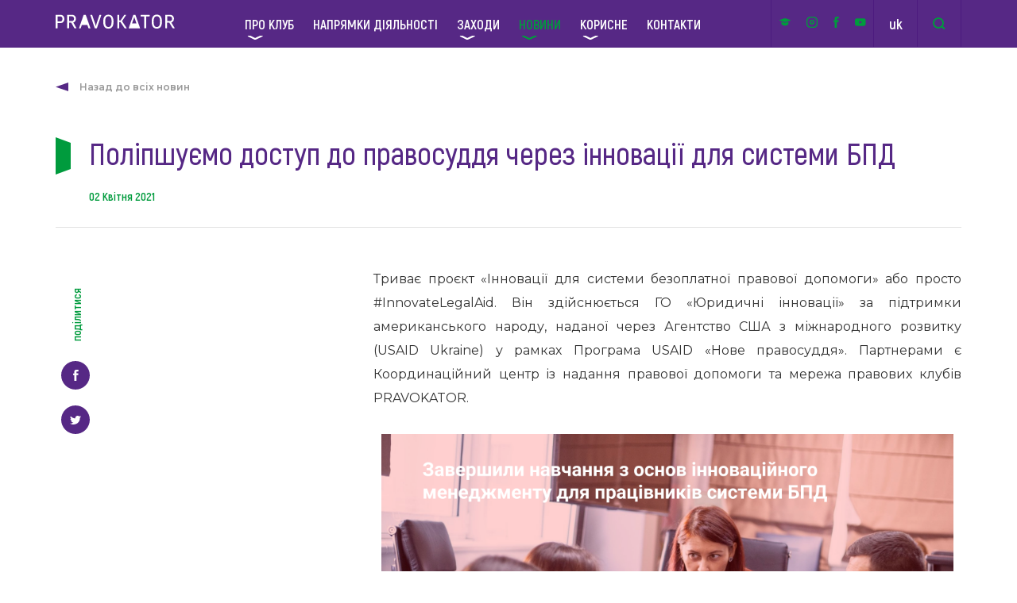

--- FILE ---
content_type: text/html; charset=UTF-8
request_url: https://pravokator.club/news/polipshuyemo-dostup-do-pravosuddya-cherez-innovatsiyi-dlya-systemy-bpd/
body_size: 10319
content:
<!DOCTYPE html>
<html lang="uk_UA">
<head>
    <meta charset="utf-8">
    <title>Поліпшуємо доступ до правосуддя через інновації для системи БПД | Pravokator</title>
    <meta name="description" content="">
    <meta http-equiv="X-UA-Compatible" content="IE=edge">
    <meta name="viewport" content="width=device-width, initial-scale=1, maximum-scale=1">
  
    
    <!--    Мета-теги Open Graph-->
            <meta property="og:title" content="Поліпшуємо доступ до правосуддя через інновації для системи БПД"/>
        <meta property="og:type" content="post"/>
        <meta property="og:url" content="https://pravokator.club/news/polipshuyemo-dostup-do-pravosuddya-cherez-innovatsiyi-dlya-systemy-bpd/"/>
                <meta property="og:image" content="https://pravokator.club/wp-content/uploads/2021/04/1-824x545.png"/>
            <!--    Мета-теги Open Graph-->

    <link rel="shortcut icon" href="https://pravokator.club/wp-content/themes/pravokator/assets/img/favicon/favicon.ico"
          type="image/x-icon">
    <link rel="apple-touch-icon" sizes="16x16"
          href="https://pravokator.club/wp-content/themes/pravokator/assets/img/icon_16.png">
    <link rel="apple-touch-icon" sizes="32x32"
          href="https://pravokator.club/wp-content/themes/pravokator/assets/img/favicon/icon_32.png">
    <link rel="apple-touch-icon" sizes="64x64"
          href="https://pravokator.club/wp-content/themes/pravokator/assets/img/favicon/icon_64.png">
    <link rel="apple-touch-icon" sizes="96x96"
          href="https://pravokator.club/wp-content/themes/pravokator/assets/img/favicon/icon_96.png">
    <link rel="apple-touch-icon" sizes="180x180"
          href="https://pravokator.club/wp-content/themes/pravokator/assets/img/favicon/icon_180.png">
    <!-- Chrome, Firefox OS and Opera -->
    <meta name="theme-color" content="#000">
    <!-- Windows Phone -->
    <meta name="msapplication-navbutton-color" content="#000">
    <!-- iOS Safari -->
    <meta name="apple-mobile-web-app-status-bar-style" content="#000">

    <link rel="stylesheet" href="https://pravokator.club/wp-content/themes/pravokator/assets/css/main.min.css?7">
    <link rel="stylesheet" href="https://cdn.jsdelivr.net/gh/fancyapps/fancybox@3.5.2/dist/jquery.fancybox.min.css"/>

    <!-- Global site tag (gtag.js) - Google Analytics -->
    <script async src="https://www.googletagmanager.com/gtag/js?id=UA-54760011-31"></script>
    <script>
        window.dataLayer = window.dataLayer || [];

        function gtag() {
            dataLayer.push(arguments);
        }

        gtag('js', new Date());

        gtag('config', 'UA-54760011-31');
    </script>

    <meta name='robots' content='max-image-preview:large' />
<!-- This site uses the Google Analytics by MonsterInsights plugin v7.10.4 - Using Analytics tracking - https://www.monsterinsights.com/ -->
<!-- Note: MonsterInsights is not currently configured on this site. The site owner needs to authenticate with Google Analytics in the MonsterInsights settings panel. -->
<!-- No UA code set -->
<!-- / Google Analytics by MonsterInsights -->
<link rel='stylesheet' id='wp-block-library-css'  href='https://pravokator.club/wp-includes/css/dist/block-library/style.min.css?ver=6.0.1' type='text/css' media='all' />
<style id='global-styles-inline-css' type='text/css'>
body{--wp--preset--color--black: #000000;--wp--preset--color--cyan-bluish-gray: #abb8c3;--wp--preset--color--white: #ffffff;--wp--preset--color--pale-pink: #f78da7;--wp--preset--color--vivid-red: #cf2e2e;--wp--preset--color--luminous-vivid-orange: #ff6900;--wp--preset--color--luminous-vivid-amber: #fcb900;--wp--preset--color--light-green-cyan: #7bdcb5;--wp--preset--color--vivid-green-cyan: #00d084;--wp--preset--color--pale-cyan-blue: #8ed1fc;--wp--preset--color--vivid-cyan-blue: #0693e3;--wp--preset--color--vivid-purple: #9b51e0;--wp--preset--gradient--vivid-cyan-blue-to-vivid-purple: linear-gradient(135deg,rgba(6,147,227,1) 0%,rgb(155,81,224) 100%);--wp--preset--gradient--light-green-cyan-to-vivid-green-cyan: linear-gradient(135deg,rgb(122,220,180) 0%,rgb(0,208,130) 100%);--wp--preset--gradient--luminous-vivid-amber-to-luminous-vivid-orange: linear-gradient(135deg,rgba(252,185,0,1) 0%,rgba(255,105,0,1) 100%);--wp--preset--gradient--luminous-vivid-orange-to-vivid-red: linear-gradient(135deg,rgba(255,105,0,1) 0%,rgb(207,46,46) 100%);--wp--preset--gradient--very-light-gray-to-cyan-bluish-gray: linear-gradient(135deg,rgb(238,238,238) 0%,rgb(169,184,195) 100%);--wp--preset--gradient--cool-to-warm-spectrum: linear-gradient(135deg,rgb(74,234,220) 0%,rgb(151,120,209) 20%,rgb(207,42,186) 40%,rgb(238,44,130) 60%,rgb(251,105,98) 80%,rgb(254,248,76) 100%);--wp--preset--gradient--blush-light-purple: linear-gradient(135deg,rgb(255,206,236) 0%,rgb(152,150,240) 100%);--wp--preset--gradient--blush-bordeaux: linear-gradient(135deg,rgb(254,205,165) 0%,rgb(254,45,45) 50%,rgb(107,0,62) 100%);--wp--preset--gradient--luminous-dusk: linear-gradient(135deg,rgb(255,203,112) 0%,rgb(199,81,192) 50%,rgb(65,88,208) 100%);--wp--preset--gradient--pale-ocean: linear-gradient(135deg,rgb(255,245,203) 0%,rgb(182,227,212) 50%,rgb(51,167,181) 100%);--wp--preset--gradient--electric-grass: linear-gradient(135deg,rgb(202,248,128) 0%,rgb(113,206,126) 100%);--wp--preset--gradient--midnight: linear-gradient(135deg,rgb(2,3,129) 0%,rgb(40,116,252) 100%);--wp--preset--duotone--dark-grayscale: url('#wp-duotone-dark-grayscale');--wp--preset--duotone--grayscale: url('#wp-duotone-grayscale');--wp--preset--duotone--purple-yellow: url('#wp-duotone-purple-yellow');--wp--preset--duotone--blue-red: url('#wp-duotone-blue-red');--wp--preset--duotone--midnight: url('#wp-duotone-midnight');--wp--preset--duotone--magenta-yellow: url('#wp-duotone-magenta-yellow');--wp--preset--duotone--purple-green: url('#wp-duotone-purple-green');--wp--preset--duotone--blue-orange: url('#wp-duotone-blue-orange');--wp--preset--font-size--small: 13px;--wp--preset--font-size--medium: 20px;--wp--preset--font-size--large: 36px;--wp--preset--font-size--x-large: 42px;}.has-black-color{color: var(--wp--preset--color--black) !important;}.has-cyan-bluish-gray-color{color: var(--wp--preset--color--cyan-bluish-gray) !important;}.has-white-color{color: var(--wp--preset--color--white) !important;}.has-pale-pink-color{color: var(--wp--preset--color--pale-pink) !important;}.has-vivid-red-color{color: var(--wp--preset--color--vivid-red) !important;}.has-luminous-vivid-orange-color{color: var(--wp--preset--color--luminous-vivid-orange) !important;}.has-luminous-vivid-amber-color{color: var(--wp--preset--color--luminous-vivid-amber) !important;}.has-light-green-cyan-color{color: var(--wp--preset--color--light-green-cyan) !important;}.has-vivid-green-cyan-color{color: var(--wp--preset--color--vivid-green-cyan) !important;}.has-pale-cyan-blue-color{color: var(--wp--preset--color--pale-cyan-blue) !important;}.has-vivid-cyan-blue-color{color: var(--wp--preset--color--vivid-cyan-blue) !important;}.has-vivid-purple-color{color: var(--wp--preset--color--vivid-purple) !important;}.has-black-background-color{background-color: var(--wp--preset--color--black) !important;}.has-cyan-bluish-gray-background-color{background-color: var(--wp--preset--color--cyan-bluish-gray) !important;}.has-white-background-color{background-color: var(--wp--preset--color--white) !important;}.has-pale-pink-background-color{background-color: var(--wp--preset--color--pale-pink) !important;}.has-vivid-red-background-color{background-color: var(--wp--preset--color--vivid-red) !important;}.has-luminous-vivid-orange-background-color{background-color: var(--wp--preset--color--luminous-vivid-orange) !important;}.has-luminous-vivid-amber-background-color{background-color: var(--wp--preset--color--luminous-vivid-amber) !important;}.has-light-green-cyan-background-color{background-color: var(--wp--preset--color--light-green-cyan) !important;}.has-vivid-green-cyan-background-color{background-color: var(--wp--preset--color--vivid-green-cyan) !important;}.has-pale-cyan-blue-background-color{background-color: var(--wp--preset--color--pale-cyan-blue) !important;}.has-vivid-cyan-blue-background-color{background-color: var(--wp--preset--color--vivid-cyan-blue) !important;}.has-vivid-purple-background-color{background-color: var(--wp--preset--color--vivid-purple) !important;}.has-black-border-color{border-color: var(--wp--preset--color--black) !important;}.has-cyan-bluish-gray-border-color{border-color: var(--wp--preset--color--cyan-bluish-gray) !important;}.has-white-border-color{border-color: var(--wp--preset--color--white) !important;}.has-pale-pink-border-color{border-color: var(--wp--preset--color--pale-pink) !important;}.has-vivid-red-border-color{border-color: var(--wp--preset--color--vivid-red) !important;}.has-luminous-vivid-orange-border-color{border-color: var(--wp--preset--color--luminous-vivid-orange) !important;}.has-luminous-vivid-amber-border-color{border-color: var(--wp--preset--color--luminous-vivid-amber) !important;}.has-light-green-cyan-border-color{border-color: var(--wp--preset--color--light-green-cyan) !important;}.has-vivid-green-cyan-border-color{border-color: var(--wp--preset--color--vivid-green-cyan) !important;}.has-pale-cyan-blue-border-color{border-color: var(--wp--preset--color--pale-cyan-blue) !important;}.has-vivid-cyan-blue-border-color{border-color: var(--wp--preset--color--vivid-cyan-blue) !important;}.has-vivid-purple-border-color{border-color: var(--wp--preset--color--vivid-purple) !important;}.has-vivid-cyan-blue-to-vivid-purple-gradient-background{background: var(--wp--preset--gradient--vivid-cyan-blue-to-vivid-purple) !important;}.has-light-green-cyan-to-vivid-green-cyan-gradient-background{background: var(--wp--preset--gradient--light-green-cyan-to-vivid-green-cyan) !important;}.has-luminous-vivid-amber-to-luminous-vivid-orange-gradient-background{background: var(--wp--preset--gradient--luminous-vivid-amber-to-luminous-vivid-orange) !important;}.has-luminous-vivid-orange-to-vivid-red-gradient-background{background: var(--wp--preset--gradient--luminous-vivid-orange-to-vivid-red) !important;}.has-very-light-gray-to-cyan-bluish-gray-gradient-background{background: var(--wp--preset--gradient--very-light-gray-to-cyan-bluish-gray) !important;}.has-cool-to-warm-spectrum-gradient-background{background: var(--wp--preset--gradient--cool-to-warm-spectrum) !important;}.has-blush-light-purple-gradient-background{background: var(--wp--preset--gradient--blush-light-purple) !important;}.has-blush-bordeaux-gradient-background{background: var(--wp--preset--gradient--blush-bordeaux) !important;}.has-luminous-dusk-gradient-background{background: var(--wp--preset--gradient--luminous-dusk) !important;}.has-pale-ocean-gradient-background{background: var(--wp--preset--gradient--pale-ocean) !important;}.has-electric-grass-gradient-background{background: var(--wp--preset--gradient--electric-grass) !important;}.has-midnight-gradient-background{background: var(--wp--preset--gradient--midnight) !important;}.has-small-font-size{font-size: var(--wp--preset--font-size--small) !important;}.has-medium-font-size{font-size: var(--wp--preset--font-size--medium) !important;}.has-large-font-size{font-size: var(--wp--preset--font-size--large) !important;}.has-x-large-font-size{font-size: var(--wp--preset--font-size--x-large) !important;}
</style>
</head>
<body>


<div class="body-content">
    <div class="body-content-inner">
        <!--region Main Nav-->
        <nav class="main-nav">
            <div class="container flex-row justify-space align-center">
                <a href="https://pravokator.club" class="main-nav__logo"><img
                            src="https://pravokator.club/wp-content/themes/pravokator/assets/img/icons/menu/logo.svg" alt="Logo"></a>

                <ul id="menu-golovne-menyu" class="main-nav__list flex-row align-center"><li id="menu-item-26" class="menu-item menu-item-type-post_type menu-item-object-page menu-item-has-children has-sub"><a class = "menu-item-link" href="https://pravokator.club/pro-klub/">Про клуб</a>
<ul class='menu main-nav__list-dropdown'>
	<li id="menu-item-195" class="menu-item menu-item-type-post_type menu-item-object-clubs"><a class = "menu-item-link" href="https://pravokator.club/clubs/kyyivskyj-klub/">PRAVOKATOR.Київ</a></li>
	<li id="menu-item-320" class="menu-item menu-item-type-post_type menu-item-object-clubs"><a class = "menu-item-link" href="https://pravokator.club/clubs/lvivskyj-klub/">PRAVOKATOR.Львів</a></li>
	<li id="menu-item-322" class="menu-item menu-item-type-post_type menu-item-object-clubs"><a class = "menu-item-link" href="https://pravokator.club/clubs/odeskyj-klub/">PRAVOKATOR.Одеса</a></li>
</ul>
</li>
<li id="menu-item-102" class="menu-item menu-item-type-post_type menu-item-object-page"><a class = "menu-item-link" href="https://pravokator.club/napryamky/">Напрямки діяльності</a></li>
<li id="menu-item-354" class="menu-item menu-item-type-post_type menu-item-object-page menu-item-has-children has-sub"><a class = "menu-item-link" href="https://pravokator.club/zahody/">Заходи</a>
<ul class='menu main-nav__list-dropdown'>
	<li id="menu-item-356" class="menu-item menu-item-type-post_type menu-item-object-page"><a class = "menu-item-link" href="https://pravokator.club/zahody/">Майбутні</a></li>
	<li id="menu-item-355" class="menu-item menu-item-type-post_type menu-item-object-page"><a class = "menu-item-link" href="https://pravokator.club/zahody/mynuli-zahody/">Минулі</a></li>
</ul>
</li>
<li id="menu-item-203" class="menu-item menu-item-type-taxonomy menu-item-object-category current-post-ancestor current-menu-parent current-post-parent menu-item-has-children has-sub"><a class = "menu-item-link" href="https://pravokator.club/category/news/">Новини</a>
<ul class='menu main-nav__list-dropdown'>
	<li id="menu-item-255" class="menu-item menu-item-type-taxonomy menu-item-object-category current-post-ancestor current-menu-parent current-post-parent"><a class = "menu-item-link" href="https://pravokator.club/category/zvity-pro-zahody/">Події</a></li>
</ul>
</li>
<li id="menu-item-230" class="menu-item menu-item-type-taxonomy menu-item-object-category menu-item-has-children has-sub"><a class = "menu-item-link" href="https://pravokator.club/category/publikatsiyi/">Корисне</a>
<ul class='menu main-nav__list-dropdown'>
	<li id="menu-item-258" class="menu-item menu-item-type-taxonomy menu-item-object-category"><a class = "menu-item-link" href="https://pravokator.club/category/statti/">Статті</a></li>
	<li id="menu-item-257" class="menu-item menu-item-type-taxonomy menu-item-object-category"><a class = "menu-item-link" href="https://pravokator.club/category/publikatsiyi/">Напрацювання та продукти</a></li>
	<li id="menu-item-259" class="menu-item menu-item-type-taxonomy menu-item-object-category"><a class = "menu-item-link" href="https://pravokator.club/category/fotogalereya/">Фотогалерея</a></li>
	<li id="menu-item-359" class="menu-item menu-item-type-taxonomy menu-item-object-category"><a class = "menu-item-link" href="https://pravokator.club/category/dystantsijni-kursy/">Е-навчання</a></li>
</ul>
</li>
<li id="menu-item-169" class="menu-item menu-item-type-post_type menu-item-object-page"><a class = "menu-item-link" href="https://pravokator.club/pro-klub/kontakty/">Контакти</a></li>
</ul>
                <div class="main-nav__controls flex-row align-center">
                    <div class="main-nav__socials flex-row justify-around align-center">
                                                <a target="_blank" rel="nofollow" href="https://academy.legalaid.gov.ua/"><img
                                    src="https://pravokator.club/wp-content/themes/pravokator/assets/img/icons/socials/pdn.svg?v=4"
                                    title="Платформа дистанційного навчання"
                                    alt="Платформа дистанційного навчання"></a> 
                        <a target="_blank" rel="nofollow" href="https://www.instagram.com/pravokator_club"><img
                                    src="https://pravokator.club/wp-content/themes/pravokator/assets/img/icons/socials/inst.svg"
                                    title="Instagram"
                                    alt="Instagram"></a>
                        <a target="_blank" rel="nofollow" href="http://facebook.com/pravokator.club"><img
                                    src="https://pravokator.club/wp-content/themes/pravokator/assets/img/icons/socials/fb.svg"
                                    title="Facebook"
                                    alt="Facebook"></a>
                        <a target="_blank" rel="nofollow" href="https://www.youtube.com/channel/UCwuceF_pdatbLWr7Xe33Zaw"><img
                                    src="https://pravokator.club/wp-content/themes/pravokator/assets/img/icons/socials/yout.svg"
                                    title="Twitter"
                                    alt="Twitter"></a>
                    </div>
                                        <div class="main-nav__lang flex-row justify-center align-center">
                                                                                <a class="current"
                               href="https://pravokator.club/news/polipshuyemo-dostup-do-pravosuddya-cherez-innovatsiyi-dlya-systemy-bpd/">uk</a>
                                                                                <a class=""
                               href="https://pravokator.club/en/">en</a>
                                            </div>
                    <div class="main-nav__search flex-row align-center">
                        <form action="https://pravokator.club" method="get"
                              class="search-form flex-row align-center">
                        <input type="search" name="s" placeholder="пошук">
                        </form>
                        <div class="main-nav__search-trigger flex-row justify-center align-center">
                            <img src="https://pravokator.club/wp-content/themes/pravokator/assets/img/icons/menu/search.svg"
                                 alt="Search">
                            <span>&times;</span>
                        </div>
                    </div>

                </div>

            </div>
        </nav>

        <nav class="main-nav-mobile">
            <div class="main-nav-mobile-inner container flex-row align-center justify-space">
                <a href="https://pravokator.club" class="main-nav__logo"><img
                            src="https://pravokator.club/wp-content/themes/pravokator/assets/img/icons/menu/logo.svg" alt="Logo"></a>
                <div class="hamburger">
                    <div class="hamburger-line"></div>
                    <div class="hamburger-line"></div>
                    <div class="hamburger-line"></div>
                </div>
            </div>
            <div class="mobile-menu">
                <div class="container">
                    <ul id="menu-golovne-menyu-1" class="mobile-menu__list"><li class="menu-item menu-item-type-post_type menu-item-object-page menu-item-has-children has-sub"><a class = "menu-item-link" href="https://pravokator.club/pro-klub/">Про клуб</a>
<ul class='menu main-nav__list-dropdown'>
	<li class="menu-item menu-item-type-post_type menu-item-object-clubs"><a class = "menu-item-link" href="https://pravokator.club/clubs/kyyivskyj-klub/">PRAVOKATOR.Київ</a></li>
	<li class="menu-item menu-item-type-post_type menu-item-object-clubs"><a class = "menu-item-link" href="https://pravokator.club/clubs/lvivskyj-klub/">PRAVOKATOR.Львів</a></li>
	<li class="menu-item menu-item-type-post_type menu-item-object-clubs"><a class = "menu-item-link" href="https://pravokator.club/clubs/odeskyj-klub/">PRAVOKATOR.Одеса</a></li>
</ul>
</li>
<li class="menu-item menu-item-type-post_type menu-item-object-page"><a class = "menu-item-link" href="https://pravokator.club/napryamky/">Напрямки діяльності</a></li>
<li class="menu-item menu-item-type-post_type menu-item-object-page menu-item-has-children has-sub"><a class = "menu-item-link" href="https://pravokator.club/zahody/">Заходи</a>
<ul class='menu main-nav__list-dropdown'>
	<li class="menu-item menu-item-type-post_type menu-item-object-page"><a class = "menu-item-link" href="https://pravokator.club/zahody/">Майбутні</a></li>
	<li class="menu-item menu-item-type-post_type menu-item-object-page"><a class = "menu-item-link" href="https://pravokator.club/zahody/mynuli-zahody/">Минулі</a></li>
</ul>
</li>
<li class="menu-item menu-item-type-taxonomy menu-item-object-category current-post-ancestor current-menu-parent current-post-parent menu-item-has-children has-sub"><a class = "menu-item-link" href="https://pravokator.club/category/news/">Новини</a>
<ul class='menu main-nav__list-dropdown'>
	<li class="menu-item menu-item-type-taxonomy menu-item-object-category current-post-ancestor current-menu-parent current-post-parent"><a class = "menu-item-link" href="https://pravokator.club/category/zvity-pro-zahody/">Події</a></li>
</ul>
</li>
<li class="menu-item menu-item-type-taxonomy menu-item-object-category menu-item-has-children has-sub"><a class = "menu-item-link" href="https://pravokator.club/category/publikatsiyi/">Корисне</a>
<ul class='menu main-nav__list-dropdown'>
	<li class="menu-item menu-item-type-taxonomy menu-item-object-category"><a class = "menu-item-link" href="https://pravokator.club/category/statti/">Статті</a></li>
	<li class="menu-item menu-item-type-taxonomy menu-item-object-category"><a class = "menu-item-link" href="https://pravokator.club/category/publikatsiyi/">Напрацювання та продукти</a></li>
	<li class="menu-item menu-item-type-taxonomy menu-item-object-category"><a class = "menu-item-link" href="https://pravokator.club/category/fotogalereya/">Фотогалерея</a></li>
	<li class="menu-item menu-item-type-taxonomy menu-item-object-category"><a class = "menu-item-link" href="https://pravokator.club/category/dystantsijni-kursy/">Е-навчання</a></li>
</ul>
</li>
<li class="menu-item menu-item-type-post_type menu-item-object-page"><a class = "menu-item-link" href="https://pravokator.club/pro-klub/kontakty/">Контакти</a></li>
</ul>
                    <div class="mobile-menu-footer flex-row align-center justify-space">
                        <div class="flex-row align-center" style="height: 100%;">
                            <div class="mobile-menu-footer__search flex-row align-center">
                                <form action="https://pravokator.club" method="get"
                                      class="mobile-menu-footer__search-form flex-row align-center">
                                <input type="search" name="s" placeholder="пошук">
                                </form>
                                <div class="mobile-menu-footer__search-trigger flex-row align-center">
                                    <img src="https://pravokator.club/wp-content/themes/pravokator/assets/img/icons/menu/search.svg"
                                         alt="Search">
                                    <span>&times;</span>
                                </div>
                            </div>
                            <div class="mobile-menu-footer__lang flex-row justify-center align-center">
                                <a href="#">uk</a>
                            </div>
                        </div>

                        <div class="mobile-menu-footer__socials flex-row justify-around align-center">
                                                        <a href="https://www.instagram.com/pravokator_club"><img width="28"
                                                                               src="https://pravokator.club/wp-content/themes/pravokator/assets/img/icons/socials/inst.svg"
                                                                               alt="Instagram"></a>
                            <a href="http://facebook.com/pravokator.club"><img width="14"
                                                                              src="https://pravokator.club/wp-content/themes/pravokator/assets/img/icons/socials/fb.svg"
                                                                              alt="Facebook"></a>
                            <a href=""><img width="28"
                                                                             src="https://pravokator.club/wp-content/themes/pravokator/assets/img/icons/socials/twitter.svg"
                                                                             alt="Twitter"></a>
                        </div>
                    </div>
                </div>
            </div>
        </nav>


        <!--endregion-->


        <!--region Header Single -->
        <header class="header-single">
            <div class="container">
                                    <a href="https://pravokator.club/category/news/" class="header-single__back">
                        Назад до всіх новин                    </a>
                                                                <h1 class="header-single__title">
                    Поліпшуємо доступ до правосуддя через інновації для системи БПД                </h1>
                                    <p class="header-single__date">
                        02 Квітня 2021                    </p>
                            </div>
        </header>
        <!--endregion-->

        <!--region Single News Content-->
        <section class="single-news-content">
            <div class="container">
                <div class="single-news-content__left flex-col align-center">
                    <p class="single-news__social">поділитися</p>
                    <a rel="nofollow" id="fb-share" href="" class="single-news__social-link">
                        <img src="https://pravokator.club/wp-content/themes/pravokator/assets/img/icons/news/fb.svg" alt="">
                    </a>
                    <a rel="nofollow" id="tweet" href="" class="single-news__social-link">
                        <img src="https://pravokator.club/wp-content/themes/pravokator/assets/img/icons/news/twitter.svg" alt="">
                    </a>
                </div>
                <div class="single-news-content__right">
                    <div class="content">
                        <p><span style="font-weight: 400;">Триває проєкт «Інновації для системи безоплатної правової допомоги» або просто #InnovateLegalAid. Він здійснюється ГО «Юридичні інновації» за підтримки американського народу, наданої через Агентство США з міжнародного розвитку (USAID Ukraine) у рамках Програма USAID «Нове правосуддя». Партнерами є Координаційний центр із надання правової допомоги та мережа правових клубів PRAVOKATOR. </span></p>
<p><a href="http://pravokator.club/wp-content/uploads/2021/04/1.png"><img class="wp-image-18728 aligncenter" src="http://pravokator.club/wp-content/uploads/2021/04/1.png" alt="" width="720" height="518" srcset="https://pravokator.club/wp-content/uploads/2021/04/1.png 1920w, https://pravokator.club/wp-content/uploads/2021/04/1-125x90.png 125w" sizes="(max-width: 720px) 100vw, 720px" /></a></p>
<p><span style="font-weight: 400;">У рамках проєкту представники системи БПД уже завершили навчальну програму з основ менеджменту інновацій. Вони прослухали такі теми:</span></p>
<ul>
<li style="font-weight: 400;" aria-level="1"><span style="font-weight: 400;">інноваційне мислення та ДНК інноватора;</span></li>
<li style="font-weight: 400;" aria-level="1"><span style="font-weight: 400;">основи та підходи до інноваційного менеджменту, гнучкі методології та креативність;</span></li>
<li style="font-weight: 400;" aria-level="1"><span style="font-weight: 400;">українські та закордонні інструменти, які вже допомагають покращити доступ до правосуддя;</span></li>
<li style="font-weight: 400;" aria-level="1"><span style="font-weight: 400;">дизайн-мислення та сервіс-дизайн, як методології людиноцентричного розв’язання проблем;</span></li>
<li style="font-weight: 400;" aria-level="1"><span style="font-weight: 400;">гіпотези, прототипування та тестування з клієнтами, інтерв’ювання.</span></li>
</ul>
<p><span style="font-weight: 400;">Інновації потребують, з одного боку, креативності та виходу за рамки, а з іншого — чіткого процесу управління. На тренінгах Дмитро Форемний розказував учасникам про мислення інноваторів та інновації в правосудді, а разом із професоркою та кандидаткою економічних наук Ларисою Лігоненко вони детальніше розібралися з менеджментом інновацій.</span></p>
<p><a href="http://pravokator.club/wp-content/uploads/2021/04/2.png"><img loading="lazy" class="wp-image-18729 aligncenter" src="http://pravokator.club/wp-content/uploads/2021/04/2.png" alt="" width="720" height="518" srcset="https://pravokator.club/wp-content/uploads/2021/04/2.png 1920w, https://pravokator.club/wp-content/uploads/2021/04/2-125x90.png 125w" sizes="(max-width: 720px) 100vw, 720px" /></a></p>
<p><em><span style="font-weight: 400;">Хмарка показує як наші учасники бачать сутність інновацій. Круто, правда ж?</span></em></p>
<p><span style="font-weight: 400;">Використання юридичного дизайн-мислення є одним з інноваційних підходів для розв’язання проблем доступу до правосуддя. Крутий приклад — діяльність Стендфордської </span><a href="https://www.legaltechdesign.com/"><span style="font-weight: 400;">Legal Design Lab</span></a><span style="font-weight: 400;">. Минулого року викладачі та студенти розробили Wise Messenger, який надсилає користувачу повідомлення з нагадуванням про найважливіші дати судового процесу. А навесні 2020 року вони створили національну платформу з найпоширенішими питаннями щодо захисту прав орендарів під час COVID-19.</span></p>
<p><span style="font-weight: 400;">Зараз практика дизайн-мислення для проєктування послуг, або ж просто сервіс-дизайн — доступна методологія, яку можна застосовувати для розв’язання широкого кола проблем, зокрема, у сфері правосуддя. Основні етапи:</span></p>
<ul>
<li style="font-weight: 400;" aria-level="1"><span style="font-weight: 400;">визначення проблеми;</span></li>
<li style="font-weight: 400;" aria-level="1"><span style="font-weight: 400;">емпатія з клієнтами, інтерв’ю;</span></li>
<li style="font-weight: 400;" aria-level="1"><span style="font-weight: 400;">генерація ідей;</span></li>
<li style="font-weight: 400;" aria-level="1"><span style="font-weight: 400;">створення прототипу;</span></li>
<li style="font-weight: 400;" aria-level="1"><span style="font-weight: 400;">тестування та доопрацювання прототипів.</span></li>
</ul>
<p><span style="font-weight: 400;">Особливість дизайнерського підходу — створення продуктів та послуг, які орієнтовані на клієнта. Саме цього аспекту не вистачає в національній юридичній практиці.</span></p>
<p><span style="font-weight: 400;">Тому, разом з Оленою Потієнко, гуру сервіс-дизайну, підприємицею і strategic head в Uptimal учасники розбирали всі тонкощі дизайн підходів до розв’язання проблем. Фахівці системи БПД вивчили принципи сервіс-дизайну, навчилися складати мапу шляху користувача та вдосконалювати його.</span></p>
<p><a href="http://pravokator.club/wp-content/uploads/2021/04/3.png"><img loading="lazy" class="wp-image-18730 aligncenter" src="http://pravokator.club/wp-content/uploads/2021/04/3.png" alt="" width="720" height="518" srcset="https://pravokator.club/wp-content/uploads/2021/04/3.png 1920w, https://pravokator.club/wp-content/uploads/2021/04/3-125x90.png 125w" sizes="(max-width: 720px) 100vw, 720px" /></a></p>
<p><em><span style="font-weight: 400;">Ось які гарні Customer Journey Map (мапа шляху користувача) створили учасники проєкту під час тренінгів.</span></em></p>
<p><span style="font-weight: 400;">Завершальною темою програми було тестування ідей та прототипи. Разом із Ларисою Лігоненко та Оленою Потієнко представники БПД розбирали всі тонкощі тестування гіпотез та прототипування.</span></p>
<p><span style="font-weight: 400;">Усі ваші гіпотези щодо майбутнього продукту чи сервісу потребують тестування, а тестування потребує створення прототипів для експериментів. Спочатку створюємо прототип, який відображає припущення команди щодо майбутнього продукту. Потім тестуємо концепцію, шукаючи відповідь на такі запитання:</span></p>
<ul>
<li style="font-weight: 400;" aria-level="1"><span style="font-weight: 400;">Чи підтверджуються ваші гіпотези?</span></li>
<li style="font-weight: 400;" aria-level="1"><span style="font-weight: 400;">Чи проблема насправді є проблемою?</span></li>
<li style="font-weight: 400;" aria-level="1"><span style="font-weight: 400;">Чи вирішуються основні проблеми користувачів і наскільки просто?</span></li>
</ul>
<p><span style="font-weight: 400;">У результаті ви повинні зрозуміти чи є ваше рішення корисним. Уже потім покращуйте та уточнюйте прототип. Коли ви будете впевнені, що правильно розв’язуєте конкретну проблему, переходьте від тестування самої ідеї до тестування її реалізації.</span></p>
<p><a href="http://pravokator.club/wp-content/uploads/2021/04/4.png"><img loading="lazy" class="wp-image-18734 aligncenter" src="http://pravokator.club/wp-content/uploads/2021/04/4.png" alt="" width="720" height="518" srcset="https://pravokator.club/wp-content/uploads/2021/04/4.png 1920w, https://pravokator.club/wp-content/uploads/2021/04/4-125x90.png 125w" sizes="(max-width: 720px) 100vw, 720px" /></a></p>
<p><em><span style="font-weight: 400;">Подивіться як гарно попрацювали над прототипами учасники!</span></em></p>
<h6><b>Дослідження проблем клієнтів системи безоплатної правової допомоги в рамках проєкту #InnovateLegalAid</b></h6>
<p><span style="font-weight: 400;">Для кращого розуміння проблем та роботи з ними в рамках проєкту пройшли три воркшопи з методології дослідження — Customer Journey Map (мапа шляху клієнта):</span></p>
<ul>
<li style="font-weight: 400;" aria-level="1"><span style="font-weight: 400;">формування робочої групи учасників дослідження</span></li>
<li style="font-weight: 400;" aria-level="1"><span style="font-weight: 400;">складання «Customer Journey Map As Is»</span></li>
<li style="font-weight: 400;" aria-level="1"><span style="font-weight: 400;">презентація «Customer Journey Map As Is» та оцінка і пріоритизація знайдених у рамках дослідження інсайтів — актуальних проблем доступу до правосуддя</span></li>
</ul>
<p><a href="http://pravokator.club/wp-content/uploads/2021/04/5.png"><img loading="lazy" class="wp-image-18736 aligncenter" src="http://pravokator.club/wp-content/uploads/2021/04/5.png" alt="" width="720" height="518" srcset="https://pravokator.club/wp-content/uploads/2021/04/5.png 1920w, https://pravokator.club/wp-content/uploads/2021/04/5-125x90.png 125w" sizes="(max-width: 720px) 100vw, 720px" /></a></p>
<p><span style="font-weight: 400;">Представники центрів БПД провели понад 50 інтерв’ю із користувачами БПД, щоби знайти проблеми та сформулювати інсайти. Нижче, ви можете знайти побудовані учасниками мапи шляхів клієнтів БПД: </span></p>
<p><a href="http://pravokator.club/wp-content/uploads/2021/04/6.png"><img loading="lazy" class="wp-image-18739 aligncenter" src="http://pravokator.club/wp-content/uploads/2021/04/6.png" alt="" width="720" height="518" srcset="https://pravokator.club/wp-content/uploads/2021/04/6.png 1920w, https://pravokator.club/wp-content/uploads/2021/04/6-125x90.png 125w" sizes="(max-width: 720px) 100vw, 720px" /></a></p>
<p><span style="font-weight: 400;">Зрештою, вдалося з’ясувати актуальні проблеми клієнтів системи БПД, які потребують розв’язання, та визначити теми для проведення онлайн-гакатону, <a href="http://pravokator.club/events/onlajn-gakaton-innovatelegalaid-poshuk-innovatsijnyh-rishen-dlya-sproshhennya-dostupu-do-bezoplatnoyi-pravovoyi-dopomogy" target="_blank" rel="noopener noreferrer">зареєструвтаись на який можна тут</a>.</span></p>
                    </div>
                </div>
                <div class="clear"></div>
            </div>
        </section>
        <!--endregion-->

    
    <!--region Single Other News-->
    <section class="single-other-news">
        <div class="container">
            <h2 class="green-title">
                Інші новини            </h2>
            <div class="other-news-row flex-row flex-wrap align-start">
                                    <a href="https://pravokator.club/news/vidkryto-novyj-onlajn-kurs-administratyvna-protsedura/" class="other-new" title="Відкрито новий онлайн-курс "Адміністративна процедура"">
<!--                        --><!--                            <div class="other-new__image">-->
<!--                                <img src="--><!--" alt="">-->
<!--                            </div>-->
<!--                        -->                        <p class="new__date">05 Січня 2026</p>
                        <p class="new__excerpt">Відкрито новий онлайн-курс "Адміністративна процедура"</p>
                        <p class="new__more">Читати новину</p>
                    </a>
                                    <a href="https://pravokator.club/news/vesnyane-perezavantazhennya-u-pravokator-dnipro/" class="other-new" title="«Весняне перезавантаження» у PRAVOKATOR.Дніпро">
<!--                        --><!--                            <div class="other-new__image">-->
<!--                                <img src="--><!--" alt="">-->
<!--                            </div>-->
<!--                        -->                        <p class="new__date">05 Квітня 2021</p>
                        <p class="new__excerpt">«Весняне перезавантаження» у PRAVOKATOR.Дніпро</p>
                        <p class="new__more">Читати новину</p>
                    </a>
                                    <a href="https://pravokator.club/news/zapratsyuvala-nova-versiya-platformy-dystantsijnogo-navchannya-systemy-bpd/" class="other-new" title="Запрацювала нова версія платформи дистанційного навчання системи БПД">
<!--                        --><!--                            <div class="other-new__image">-->
<!--                                <img src="--><!--" alt="">-->
<!--                            </div>-->
<!--                        -->                        <p class="new__date">02 Квітня 2021</p>
                        <p class="new__excerpt">Запрацювала нова версія платформи дистанційного навчання системи БПД</p>
                        <p class="new__more">Читати новину</p>
                    </a>
                            </div>
        </div>
    </section>
    <!--endregion-->

</div>
<footer id="footer">
    <div class="footer-top">
        <div class="container container_footer">
            <div class="footer-top-tric flex-row align-center">
                <img src="https://pravokator.club/wp-content/themes/pravokator/assets/img/icons/home-ways/ways-1.svg" alt=""
                     style="margin-right: 7px;">
                <img src="https://pravokator.club/wp-content/themes/pravokator/assets/img/icons/home-ways/ways-2.svg" alt="">
            </div>
            <div class="footer-contact">
                <h3 class="green-title footer-title">Заявка на проведення заходу<span></span></h3>
                <form action="" class="footer-form">
                    <input type="text" name="name" placeholder="Назва організації / ПІБ" class="footer-form__input">
                    <input type="email" name="email" placeholder="E-mail" class="footer-form__input">
                    <input type="tel" name="phone" placeholder="Телефон" class="footer-form__input mask-input">
                    <textarea name="message" placeholder="Інформація щодо заходу"
                              class="footer-form__textarea"></textarea>
                    <select name="club" class="footer-select">
                        <option value="hide">Оберіть клуб</option>
                        <option value="pravokator@legalaid.gov.ua">Тренери</option><option value="pravokator@legalaid.gov.ua">Команда</option><option value="pravokator@legalaid.gov.ua">Київ</option><option value="pravokator@legalaid.gov.ua">Львів</option><option value="pravokator@legalaid.gov.ua">Одеса</option>                    </select>
                    <div class="footer-form__footer flex-row justify-end">
                        <div class="footer-form__submit green-button green-button_small" data-form="submit">
                            <span class="submit-text">Відправити</span></div>
                    </div>
                </form>

                <div class="footer-contact__footer flex-row align-center justify-space">
                    <div class="flex-row align-start footer-sponsors flex-wrap">
                        <a class="footer-logo" href="/"><img
                                    src="https://pravokator.club/wp-content/themes/pravokator/assets/img/icons/menu/logo.svg"
                                    alt="Logo"></a>
                        <a href="https://minjust.gov.ua/" class="footer-just" rel="nofollow" target="_blank">
                            <img src="https://pravokator.club/wp-content/themes/pravokator/assets/img/icons/footer/min-just.png"
                                 alt=""
                                 width="135">
                        </a>
                        <a href="https://legalaid.gov.ua/" class="footer-kias" rel="nofollow" target="_blank">
                            <img src="https://pravokator.club/wp-content/themes/pravokator/assets/img/icons/footer/kias.svg"
                                 alt=""
                                 width="70">
                        </a>
                    </div>
                    <div class="footer-contact__socials flex-row align-center">
                                                <a target="_blank" rel="nofollow" class="footer-contact__social"
                           href="https://www.instagram.com/pravokator_club"><img
                                    src="https://pravokator.club/wp-content/themes/pravokator/assets/img/icons/footer/f-inst.svg"
                                    alt=""></a>
                        <a target="_blank" rel="nofollow" class="footer-contact__social"
                           href="http://facebook.com/pravokator.club"><img
                                    src="https://pravokator.club/wp-content/themes/pravokator/assets/img/icons/footer/f-fb.svg"
                                    alt=""></a>
                        <a target="_blank" rel="nofollow" class="footer-contact__social"
                           href="https://www.youtube.com/channel/UCwuceF_pdatbLWr7Xe33Zaw"><img
                                    src="https://pravokator.club/wp-content/themes/pravokator/assets/img/icons/footer/f-yout.svg"
                                    alt=""></a>
                    </div>
                </div>
            </div>
        </div>
    </div>

    <div class="footer">
        <div class="container container_footer align-center flex-row justify-space">
            <p class="footer-copyright">2026 (с) Координаційний центр з надання правової допомоги</p>
            <p class="footer-creator">
                <span>розробка сайтів — </span>
                <a target="_blank" href="http://plut-on.com/">PLUTON Digital</a>
            </p>
        </div>
    </div>
</footer>
</div>



<script src="https://pravokator.club/wp-content/themes/pravokator/assets/js/scripts.min.js?020355am"></script>

<script src="https://pravokator.club/wp-content/themes/pravokator/mailer/forms.js"></script>

<script src="https://cdn.jsdelivr.net/gh/fancyapps/fancybox@3.5.2/dist/jquery.fancybox.min.js"></script>

    <script>
        //region Social Sharing
        function socialSingle() {
            function getFBShares(page) {
                var shares;
                $.getJSON("http://graph.facebook.com/?ids=" + page, function (data) {
                    if (data[page].shares > 1) {
                        shares = data[page].shares;
                    }
                });
            }

            function getTweets(page) {
                var tweets;
                $.getJSON("http://urls.api.twitter.com/1/urls/count.json?url=" + page + "&callback=?", function (data) {
                    if (data.count > 1) {
                        tweets = data.count;
                    }
                });
            }

            function getLinkedIn(page) {
                var linkedinCount;
                $.getJSON("http://www.linkedin.com/countserv/count/share?url=" + page + "&callback=?", function (data) {
                    if (data.count > 1) {
                        linkedinCount = data.count;
                    }
                });
            }

            var Url = window.location.href;
            var UrlEncoded = encodeURIComponent(Url);
            var title = '';
            getFBShares(Url);
            //getTweets(Url);
            if ($('a').is('.single-news__social-link') || $('a').is('.single-event__social-link')) {
                document.getElementById("fb-share").href = "http://www.facebook.com/sharer/sharer.php?u=" + UrlEncoded;
                document.getElementById("tweet").href = "http://twitter.com/home?status=" + title + " " + UrlEncoded;
                //document.getElementById("linkedin").href = "http://www.linkedin.com/shareArticle?mini=true&url=" + UrlEncoded + "&title=" + title;
                //document.getElementById("gplus-share").href = "https://plus.google.com/share?url=" + UrlEncoded;
                //document.getElementById("email-share").href = "mailto:?body=Take a look at this page I found: " + title + ". You can read it here: " + Url;
                $('.single-news__social-link,.single-event__social-link').click(function () {
                    var h = 500,
                        w = 500;
                    window.open($(this).attr('href'), $(this).attr('target'), 'scrollbars=1,height=' + Math.min(h, screen.availHeight) + ',width=' + Math.min(w, screen.availWidth) + ',left=' + Math.max(0, (screen.availWidth - w) / 2) + ',top=' + Math.max(0, (screen.availHeight - h) / 2));
                    return false;
                })
            }
        }

        socialSingle();
        //endregion
    </script>

<script type='text/javascript'>
(function() {
				var expirationDate = new Date();
				expirationDate.setTime( expirationDate.getTime() + 31536000 * 1000 );
				document.cookie = "pll_language=uk; expires=" + expirationDate.toUTCString() + "; path=/; secure; SameSite=Lax";
			}());
</script>
<script defer src="https://static.cloudflareinsights.com/beacon.min.js/vcd15cbe7772f49c399c6a5babf22c1241717689176015" integrity="sha512-ZpsOmlRQV6y907TI0dKBHq9Md29nnaEIPlkf84rnaERnq6zvWvPUqr2ft8M1aS28oN72PdrCzSjY4U6VaAw1EQ==" data-cf-beacon='{"version":"2024.11.0","token":"62ce7a09b1e8456591cdf53a4ef43c6b","r":1,"server_timing":{"name":{"cfCacheStatus":true,"cfEdge":true,"cfExtPri":true,"cfL4":true,"cfOrigin":true,"cfSpeedBrain":true},"location_startswith":null}}' crossorigin="anonymous"></script>
</body>
</html>


--- FILE ---
content_type: image/svg+xml
request_url: https://pravokator.club/wp-content/themes/pravokator/assets/img/icons/menu/search.svg
body_size: -275
content:
<svg width="16" height="16" viewBox="0 0 16 16" fill="none" xmlns="http://www.w3.org/2000/svg">
<path d="M7 13C10.3137 13 13 10.3137 13 7C13 3.68629 10.3137 1 7 1C3.68629 1 1 3.68629 1 7C1 10.3137 3.68629 13 7 13Z" stroke="#009B3D" stroke-width="2" stroke-miterlimit="10"/>
<path d="M11.3008 10.8999L14.9008 14.4999" stroke="#009B3D" stroke-width="2" stroke-miterlimit="10"/>
</svg>


--- FILE ---
content_type: image/svg+xml
request_url: https://pravokator.club/wp-content/themes/pravokator/assets/img/icons/footer/f-yout.svg
body_size: -197
content:
<svg width="23" height="16" viewBox="0 0 23 16" fill="none" xmlns="http://www.w3.org/2000/svg">
<path d="M18.6 0.100098H3.9C1.1 0.100098 0 2.3001 0 5.1001V10.5001C0 13.3001 1.3 15.6001 4.1 15.6001H18.5C21.3 15.6001 22.3 13.3001 22.3 10.5001V5.1001C22.3 2.3001 21.4 0.100098 18.6 0.100098ZM14.2 8.4001L8.9 11.2001V4.8001L9.4 5.0001L15 8.0001L14.2 8.4001Z" fill="white"/>
<path d="M9.40039 5.0001L8.90039 4.8001L9.40039 5.0001Z" fill="white"/>
</svg>
